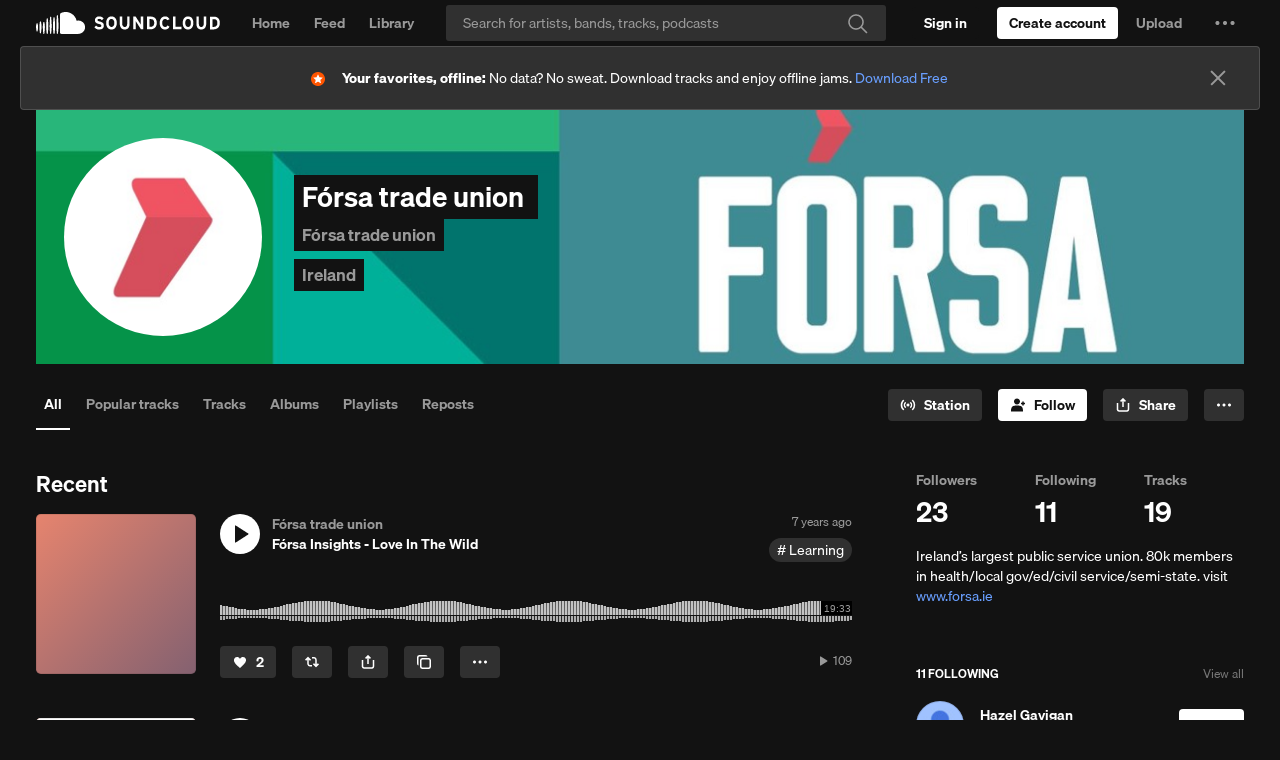

--- FILE ---
content_type: text/html; charset=utf-8
request_url: https://www.google.com/recaptcha/api2/aframe
body_size: 267
content:
<!DOCTYPE HTML><html><head><meta http-equiv="content-type" content="text/html; charset=UTF-8"></head><body><script nonce="i_oJ8mbDQF60NmYy79jwuA">/** Anti-fraud and anti-abuse applications only. See google.com/recaptcha */ try{var clients={'sodar':'https://pagead2.googlesyndication.com/pagead/sodar?'};window.addEventListener("message",function(a){try{if(a.source===window.parent){var b=JSON.parse(a.data);var c=clients[b['id']];if(c){var d=document.createElement('img');d.src=c+b['params']+'&rc='+(localStorage.getItem("rc::a")?sessionStorage.getItem("rc::b"):"");window.document.body.appendChild(d);sessionStorage.setItem("rc::e",parseInt(sessionStorage.getItem("rc::e")||0)+1);localStorage.setItem("rc::h",'1765676357572');}}}catch(b){}});window.parent.postMessage("_grecaptcha_ready", "*");}catch(b){}</script></body></html>